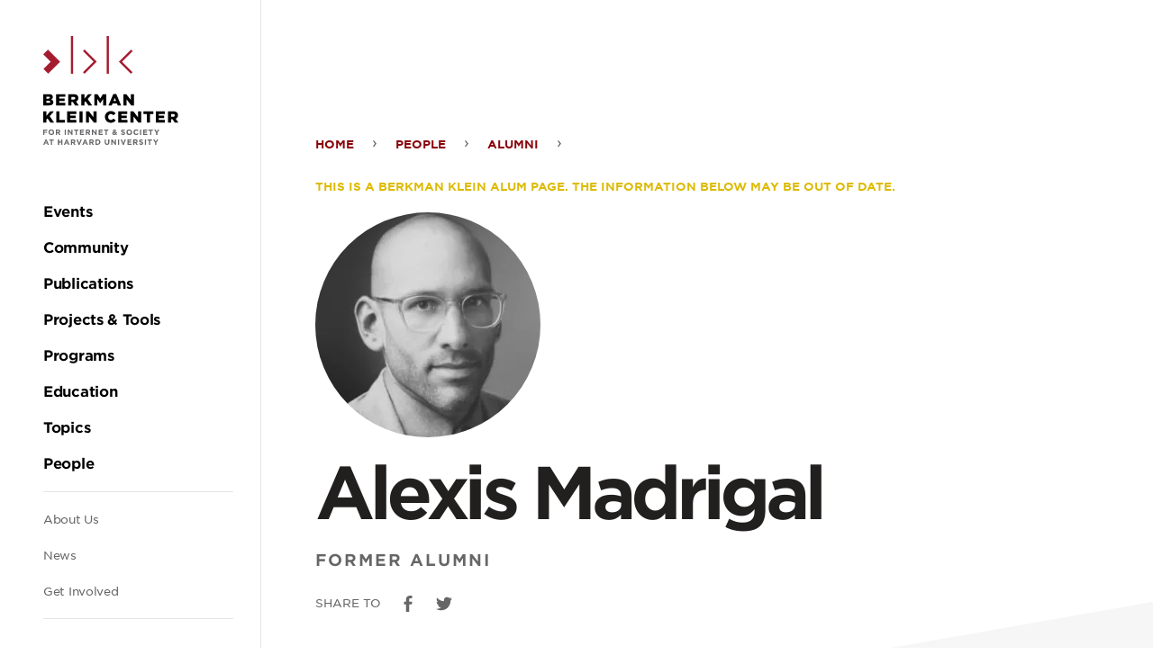

--- FILE ---
content_type: text/html; charset=UTF-8
request_url: https://cyber.harvard.edu/people/amadrigal
body_size: 36605
content:
<!DOCTYPE html><html lang="en" dir="ltr" prefix="og: https://ogp.me/ns#"><head><meta charset="utf-8" /><script async src="https://www.googletagmanager.com/gtag/js?id=UA-223559-18"></script><script>window.dataLayer = window.dataLayer || [];function gtag(){dataLayer.push(arguments)};gtag("js", new Date());gtag("set", "developer_id.dMDhkMT", true);gtag("config", "UA-223559-18", {"groups":"default","anonymize_ip":true,"page_placeholder":"PLACEHOLDER_page_path","allow_ad_personalization_signals":false});</script><script>var _paq = _paq || [];(function(){var u=(("https:" == document.location.protocol) ? "https://stats.berkman.harvard.edu/" : "http://stats.berkman.harvard.edu/");_paq.push(["setSiteId", "6"]);_paq.push(["setTrackerUrl", u+"matomo.php"]);_paq.push(["setDoNotTrack", 1]);if (!window.matomo_search_results_active) {_paq.push(["trackPageView"]);}_paq.push(["setIgnoreClasses", ["no-tracking","colorbox"]]);_paq.push(["enableLinkTracking"]);var d=document,g=d.createElement("script"),s=d.getElementsByTagName("script")[0];g.type="text/javascript";g.defer=true;g.async=true;g.src=u+"matomo.js";s.parentNode.insertBefore(g,s);})();</script><link rel="canonical" href="https://cyber.harvard.edu/people/amadrigal" /><link rel="image_src" href="/sites/default/files/styles/image_large/public/Madrigal.jpg.webp?itok=hNfSSD_z" /><meta property="og:site_name" content="Berkman Klein Center" /><meta property="og:url" content="https://cyber.harvard.edu/people/amadrigal" /><meta property="og:title" content="Alexis Madrigal" /><meta property="og:image" content="https://cyber.harvard.edu/sites/default/files/styles/image_large/public/Madrigal.jpg.webp?itok=hNfSSD_z" /><meta property="og:updated_time" content="Mon, 06/09/2025 - 07:40" /><meta property="og:region" content="" /><meta property="article:published_time" content="Mon, 06/09/2025 - 07:40" /><meta property="article:modified_time" content="Mon, 06/09/2025 - 07:40" /><meta name="twitter:card" content="summary_large_image" /><meta name="twitter:site" content="@bkcharvard" /><meta name="twitter:title" content="Alexis Madrigal" /><meta name="twitter:image" content="https://cyber.harvard.edu/sites/default/files/styles/image_large/public/Madrigal.jpg.webp?itok=hNfSSD_z" /><meta name="Generator" content="Drupal 10 (https://www.drupal.org)" /><meta name="MobileOptimized" content="width" /><meta name="HandheldFriendly" content="true" /><meta name="viewport" content="width=device-width, initial-scale=1.0" /><link rel="icon" href="/themes/custom/bkc/favicon.ico" type="image/vnd.microsoft.icon" /><title>Alexis Madrigal | Berkman Klein Center</title><link rel="stylesheet" media="all" href="/sites/default/files/css/css_964BMxrzpYi0iB-fiszCPH0fPCBvsjSKyftsBElSRwc.css?delta=0&amp;language=en&amp;theme=bkc&amp;include=eJxLyk7WT8pO1k1KLE7VKa4sLknN1QexAW2gCPM" /><link rel="stylesheet" media="all" href="/sites/default/files/css/css_nGy0OCb6W_slf6Xxy1ddwgn_ol7xveNLMT8EIgu2hf8.css?delta=1&amp;language=en&amp;theme=bkc&amp;include=eJxLyk7WT8pO1k1KLE7VKa4sLknN1QexAW2gCPM" /></head><body class="body path-node page-node-type-person"><div class="dialog-off-canvas-main-canvas" data-off-canvas-main-canvas><div class="l-container"><div role="complementary" aria-label="Skip to main content"> <a class="skip-to-main-content screen-reader screen-reader-focusable" href="#main">Skip to the main content</a></div><header class="c-header" role="banner" id="header"> <button class="c-hamburger js-toggle js-stop-prop" data-toggled="body" data-prefix="menu"> <span class="c-hamburger__bar"></span> <span class="c-hamburger__label">Menu</span> </button> <a href="/" rel="home" class="c-header__logo"><svg xmlns="http://www.w3.org/2000/svg" viewBox="0 0 510.27 57.22"><title>Harvard Berkman Klein Center Logo</title><g class="c-logo-subtitle"><path d="M157.24,50.24V52h3.85v1.61h-3.85v3.12h-1.77V48.63h6.14v1.61Z" fill="#656668"/><path d="M167.67,56.83a4.13,4.13,0,0,1-4.27-4.15v0a4.28,4.28,0,0,1,8.56,0v0A4.16,4.16,0,0,1,167.67,56.83Zm2.44-4.17a2.44,2.44,0,0,0-2.44-2.53,2.41,2.41,0,0,0-2.42,2.51v0a2.44,2.44,0,0,0,2.44,2.53,2.41,2.41,0,0,0,2.42-2.51Z" fill="#656668"/><path d="M179.39,56.69l-1.73-2.58h-1.39v2.58H174.5V48.63h3.68c1.9,0,3,1,3,2.66v0a2.5,2.5,0,0,1-1.73,2.5l2,2.88Zm0-5.31c0-.76-.53-1.15-1.39-1.15h-1.76v2.31h1.8c.86,0,1.35-.46,1.35-1.14Z" fill="#656668"/><path d="M187.91,56.69V48.63h1.78v8.06Z" fill="#656668"/><path d="M198.32,56.69l-3.9-5.12v5.12h-1.75V48.63h1.63l3.78,5v-5h1.75v8.06Z" fill="#656668"/><path d="M206.25,50.27v6.42h-1.77V50.27H202V48.63h6.68v1.64Z" fill="#656668"/><path d="M210.9,56.69V48.63H217v1.58h-4.32v1.63h3.8v1.58h-3.8v1.69H217v1.58Z" fill="#656668"/><path d="M224.58,56.69l-1.73-2.58h-1.39v2.58h-1.78V48.63h3.69c1.9,0,3,1,3,2.66v0a2.51,2.51,0,0,1-1.73,2.5l2,2.88Zm0-5.31c0-.76-.53-1.15-1.39-1.15h-1.76v2.31h1.79c.87,0,1.36-.46,1.36-1.14Z" fill="#656668"/><path d="M234.67,56.69l-3.9-5.12v5.12H229V48.63h1.63l3.78,5v-5h1.75v8.06Z" fill="#656668"/><path d="M239.13,56.69V48.63h6.08v1.58H240.9v1.63h3.8v1.58h-3.8v1.69h4.37v1.58Z" fill="#656668"/><path d="M251.48,50.27v6.42H249.7V50.27h-2.45V48.63h6.68v1.64Z" fill="#656668"/><path d="M265.72,56.85l-.93-.94a3.64,3.64,0,0,1-2.36.89,2.42,2.42,0,0,1-2.71-2.33,2.34,2.34,0,0,1,1.57-2.22,2.76,2.76,0,0,1-.57-1.63,2.22,2.22,0,0,1,2.45-2.13,2.07,2.07,0,0,1,2.26,2,2.24,2.24,0,0,1-1.69,2.12l1.07,1.07c.27-.42.53-.89.78-1.38l1.31.71a15.52,15.52,0,0,1-1.06,1.71L267,55.94Zm-3.46-3.52a1.2,1.2,0,0,0-.75,1.07,1,1,0,0,0,1.13,1,1.9,1.9,0,0,0,1.16-.46Zm.87-3.46a.76.76,0,0,0-.78.83,1.47,1.47,0,0,0,.47,1c.7-.27,1.07-.57,1.07-1.09A.71.71,0,0,0,263.13,49.87Z" fill="#656668"/><path d="M276.19,56.8a5.14,5.14,0,0,1-3.42-1.28l1.05-1.26a3.67,3.67,0,0,0,2.4,1c.73,0,1.17-.29,1.17-.76v0c0-.45-.28-.68-1.63-1-1.62-.41-2.67-.86-2.67-2.46v0c0-1.46,1.18-2.42,2.82-2.42a4.65,4.65,0,0,1,3,1L278,50.88a3.78,3.78,0,0,0-2.1-.8c-.68,0-1,.31-1,.7v0c0,.53.35.7,1.74,1.06,1.64.42,2.56,1,2.56,2.41v0C279.15,55.91,277.93,56.8,276.19,56.8Z" fill="#656668"/><path d="M285.46,56.83a4.13,4.13,0,0,1-4.27-4.15v0a4.28,4.28,0,0,1,8.56,0v0A4.17,4.17,0,0,1,285.46,56.83Zm2.44-4.17a2.44,2.44,0,0,0-2.44-2.53A2.41,2.41,0,0,0,283,52.64v0a2.44,2.44,0,0,0,2.44,2.53,2.41,2.41,0,0,0,2.42-2.51Z" fill="#656668"/><path d="M296,56.83a4.07,4.07,0,0,1-4.13-4.15v0a4.1,4.1,0,0,1,4.2-4.17,4.16,4.16,0,0,1,3.18,1.25L298.13,51a2.94,2.94,0,0,0-2.06-.91,2.39,2.39,0,0,0-2.34,2.51v0a2.4,2.4,0,0,0,2.34,2.53,2.93,2.93,0,0,0,2.12-.94l1.13,1.14A4.15,4.15,0,0,1,296,56.83Z" fill="#656668"/><path d="M301.64,56.69V48.63h1.77v8.06Z" fill="#656668"/><path d="M306.4,56.69V48.63h6.07v1.58h-4.31v1.63H312v1.58h-3.8v1.69h4.37v1.58Z" fill="#656668"/><path d="M318.74,50.27v6.42H317V50.27h-2.45V48.63h6.67v1.64Z" fill="#656668"/><path d="M327.83,53.48v3.21h-1.78V53.51L323,48.63H325L327,51.87l2-3.24h2Z" fill="#656668"/><path d="M343,56.69l-.74-1.81h-3.41l-.73,1.81h-1.81l3.45-8.12h1.64l3.45,8.12Zm-2.44-6-1.08,2.62h2.15Z" fill="#656668"/><path d="M349.78,50.27v6.42H348V50.27h-2.45V48.63h6.68v1.64Z" fill="#656668"/><path d="M363.64,56.69V53.45h-3.27v3.24H358.6V48.63h1.77v3.19h3.27V48.63h1.77v8.06Z" fill="#656668"/><path d="M374.24,56.69l-.74-1.81h-3.41l-.74,1.81h-1.8L371,48.57h1.63l3.46,8.12Zm-2.44-6-1.08,2.62h2.15Z" fill="#656668"/><path d="M383.12,56.69l-1.73-2.58H380v2.58h-1.78V48.63h3.69c1.9,0,3,1,3,2.66v0a2.5,2.5,0,0,1-1.73,2.5l2,2.88Zm0-5.31c0-.76-.53-1.15-1.39-1.15H380v2.31h1.79c.87,0,1.36-.46,1.36-1.14Z" fill="#656668"/><path d="M391.38,56.75h-1.57l-3.25-8.12h1.95l2.11,5.68,2.11-5.68h1.91Z" fill="#656668"/><path d="M402,56.69l-.74-1.81h-3.4l-.74,1.81h-1.81l3.45-8.12h1.64l3.45,8.12Zm-2.44-6-1.07,2.62h2.14Z" fill="#656668"/><path d="M410.91,56.69l-1.73-2.58h-1.4v2.58H406V48.63h3.69c1.9,0,3,1,3,2.66v0a2.51,2.51,0,0,1-1.73,2.5l2,2.88Zm0-5.31c0-.76-.53-1.15-1.39-1.15h-1.77v2.31h1.8c.87,0,1.36-.46,1.36-1.14Z" fill="#656668"/><path d="M418.49,56.69h-3.14V48.63h3.14a4,4,0,0,1,4.28,4v0A4,4,0,0,1,418.49,56.69Zm2.43-4a2.31,2.31,0,0,0-2.43-2.43h-1.37v4.86h1.37a2.3,2.3,0,0,0,2.43-2.41Z" fill="#656668"/><path d="M432.72,56.82c-2.16,0-3.49-1.21-3.49-3.58V48.63H431v4.56c0,1.31.65,2,1.73,2s1.74-.66,1.74-1.93V48.63h1.78v4.55C436.26,55.62,434.89,56.82,432.72,56.82Z" fill="#656668"/><path d="M444.77,56.69l-3.9-5.12v5.12h-1.75V48.63h1.64l3.77,5v-5h1.75v8.06Z" fill="#656668"/><path d="M449.28,56.69V48.63h1.77v8.06Z" fill="#656668"/><path d="M458,56.75h-1.57l-3.25-8.12h1.95l2.11,5.68,2.11-5.68h1.91Z" fill="#656668"/><path d="M463.44,56.69V48.63h6.08v1.58H465.2v1.63H469v1.58h-3.8v1.69h4.37v1.58Z" fill="#656668"/><path d="M477.12,56.69l-1.73-2.58H474v2.58h-1.78V48.63h3.69c1.9,0,3,1,3,2.66v0a2.51,2.51,0,0,1-1.73,2.5l2,2.88Zm0-5.31c0-.76-.53-1.15-1.39-1.15H474v2.31h1.79c.87,0,1.36-.46,1.36-1.14Z" fill="#656668"/><path d="M484.34,56.8a5.14,5.14,0,0,1-3.42-1.28L482,54.26a3.69,3.69,0,0,0,2.41,1c.72,0,1.16-.29,1.16-.76v0c0-.45-.28-.68-1.62-1-1.63-.41-2.68-.86-2.68-2.46v0c0-1.46,1.18-2.42,2.83-2.42a4.64,4.64,0,0,1,3,1l-.92,1.34a3.78,3.78,0,0,0-2.1-.8c-.68,0-1,.31-1,.7v0c0,.53.34.7,1.73,1.06,1.64.42,2.56,1,2.56,2.41v0C487.3,55.91,486.08,56.8,484.34,56.8Z" fill="#656668"/><path d="M489.87,56.69V48.63h1.77v8.06Z" fill="#656668"/><path d="M498.09,50.27v6.42h-1.78V50.27h-2.45V48.63h6.68v1.64Z" fill="#656668"/><path d="M507.17,53.48v3.21H505.4V53.51l-3.1-4.88h2.08l1.92,3.24,2-3.24h2Z" fill="#656668"/></g><g class="c-logo-title"><path d="M155.44,21h8.75a6.29,6.29,0,0,1,4.66,1.53,3.78,3.78,0,0,1,1.1,2.76v.05a3.93,3.93,0,0,1-2.64,3.8c2.08.69,3.39,1.86,3.39,4.18v0c0,2.93-2.39,4.71-6.46,4.71h-8.8Zm7.58,6.8c1.44,0,2.25-.48,2.25-1.48v-.05c0-.93-.74-1.47-2.15-1.47h-3.07v3Zm.68,6.47c1.44,0,2.27-.56,2.27-1.56v0c0-.93-.73-1.54-2.31-1.54h-3.61v3.15Z"/><path d="M174.91,21h13.73v4h-9v2.59h8.2v3.73h-8.2v2.71h9.17v4H174.91Z"/><path d="M193.35,21h8.07c2.61,0,4.42.68,5.57,1.85a5.3,5.3,0,0,1,1.51,4v.05A5.39,5.39,0,0,1,205,32.16l4.08,6H203.6l-3.44-5.17h-2.08v5.17h-4.73Zm7.86,8.19c1.6,0,2.53-.78,2.53-2v-.05c0-1.34-1-2-2.56-2h-3.1v4.09Z"/><path d="M212.83,21h4.73V28L223.44,21h5.61l-6.47,7.34,6.69,9.73h-5.69l-4.29-6.34-1.73,1.93v4.41h-4.73Z"/><path d="M232.49,21h5l4.07,6.61L245.64,21h5V38.11h-4.71v-9.8L241.56,35h-.1l-4.34-6.63v9.75h-4.63Z"/><path d="M261.27,20.92h4.56l7.27,17.19H268l-1.25-3H260.2l-1.22,3h-5Zm4.15,10.46-1.9-4.85-1.93,4.85Z"/><path d="M276.47,21h4.41l7,9V21h4.68V38.11h-4.14l-7.3-9.36v9.36h-4.68Z"/><path d="M305.69,21h4.73V28L316.3,21h5.61l-6.46,7.34,6.68,9.73h-5.69l-4.29-6.34-1.73,1.93v4.41h-4.73Z"/><path d="M325.35,21h4.73V34h8.27v4.14h-13Z"/><path d="M341.89,21h13.73v4h-9.05v2.59h8.2v3.73h-8.2v2.71h9.17v4H341.89Z"/><path d="M360.4,21h4.76V38.11H360.4Z"/><path d="M370.23,21h4.41l7,9V21h4.68V38.11H382.2l-7.29-9.36v9.36h-4.68Z"/><path d="M398.86,29.62v0a8.77,8.77,0,0,1,9-8.88,8.37,8.37,0,0,1,7.25,3.56L411.54,27a4.55,4.55,0,0,0-3.73-2,4.23,4.23,0,0,0-4.07,4.52v0c0,2.56,1.68,4.56,4.07,4.56a4.67,4.67,0,0,0,3.86-2.08l3.56,2.54a9,9,0,0,1-16.37-5Z"/><path d="M419,21h13.73v4h-9v2.59h8.2v3.73h-8.2v2.71h9.17v4H419Z"/><path d="M437.42,21h4.42l7,9V21h4.69V38.11H449.4l-7.29-9.36v9.36h-4.69Z"/><path d="M462.24,25.18h-5.12V21h15v4.14H467V38.11h-4.73Z"/><path d="M475.66,21h13.73v4h-9.05v2.59h8.19v3.73h-8.19v2.71h9.17v4H475.66Z"/><path d="M494.1,21h8.07c2.61,0,4.42.68,5.57,1.85a5.34,5.34,0,0,1,1.51,4v.05a5.39,5.39,0,0,1-3.51,5.24l4.07,6h-5.47l-3.43-5.17h-2.08v5.17H494.1ZM502,29.23c1.61,0,2.54-.78,2.54-2v-.05c0-1.34-1-2-2.56-2h-3.1v4.09Z"/></g><rect x="41.79" width="3.34" height="57.16" fill="#a51c30"/><rect x="95.86" width="3.34" height="57.16" fill="#a51c30"/><polygon points="62.41 57.22 60.04 54.86 76 38.9 60 22.89 62.36 20.53 80.73 38.9 62.41 57.22" fill="#a51c30"/><polygon points="132.65 57.22 135.01 54.86 119.05 38.9 135.06 22.89 132.69 20.53 114.32 38.9 132.65 57.22" fill="#a51c30"/><polygon points="0.31 49.94 7.51 57.13 25.64 39 7.2 20.56 0 27.76 11.24 39 0.31 49.94" fill="#a51c30"/></svg></a><div class="c-header__menu u-spacing--double js-stop-prop"><div class="c-header__menu-inner"> <a href="/" rel="home" class="c-header__menu-logo"><svg xmlns="http://www.w3.org/2000/svg" viewBox="0 0 610.99 493.35"><title>Harvard Berkman Klein Center Logo</title><path d="M5.31,428.77v5.13H16.82v4.83H5.31v9.34H0V423.94H18.37v4.83Z" fill="#656668"/><path d="M36.52,448.48c-7.45,0-12.79-5.55-12.79-12.41V436a12.48,12.48,0,0,1,12.85-12.48c7.45,0,12.79,5.55,12.79,12.41V436A12.47,12.47,0,0,1,36.52,448.48ZM43.82,436a7.34,7.34,0,0,0-7.3-7.59,7.22,7.22,0,0,0-7.24,7.52V436a7.33,7.33,0,0,0,7.3,7.58,7.22,7.22,0,0,0,7.24-7.52Z" fill="#656668"/><path d="M71.6,448.07l-5.17-7.72H62.26v7.72H57V423.94H68c5.68,0,9.1,3,9.1,8V432a7.5,7.5,0,0,1-5.17,7.48l5.89,8.62Zm.1-15.89c0-2.27-1.59-3.44-4.17-3.44H62.26v6.92h5.37c2.59,0,4.07-1.38,4.07-3.41Z" fill="#656668"/><path d="M97.11,448.07V423.94h5.3v24.13Z" fill="#656668"/><path d="M128.26,448.07l-11.68-15.34v15.34h-5.24V423.94h4.9l11.3,14.86V423.94h5.24v24.13Z" fill="#656668"/><path d="M152,428.84v19.23h-5.31V428.84h-7.34v-4.9h20v4.9Z" fill="#656668"/><path d="M165.91,448.07V423.94H184.1v4.72H171.18v4.9h11.37v4.72H171.18v5.07h13.1v4.72Z" fill="#656668"/><path d="M206.85,448.07l-5.17-7.72h-4.17v7.72H192.2V423.94h11c5.69,0,9.1,3,9.1,8V432a7.49,7.49,0,0,1-5.17,7.48l5.89,8.62Zm.1-15.89c0-2.27-1.58-3.44-4.17-3.44h-5.27v6.92h5.38c2.58,0,4.06-1.38,4.06-3.41Z" fill="#656668"/><path d="M237.06,448.07l-11.68-15.34v15.34h-5.24V423.94H225l11.31,14.86V423.94h5.23v24.13Z" fill="#656668"/><path d="M250.43,448.07V423.94h18.2v4.72H255.7v4.9h11.38v4.72H255.7v5.07h13.1v4.72Z" fill="#656668"/><path d="M287.37,428.84v19.23h-5.3V428.84h-7.34v-4.9h20v4.9Z" fill="#656668"/><path d="M330,448.55l-2.8-2.83a10.85,10.85,0,0,1-7.06,2.69c-4.62,0-8.1-2.69-8.1-7,0-3.11,1.65-5.28,4.69-6.65a8.12,8.12,0,0,1-1.69-4.86c0-3.35,2.65-6.38,7.3-6.38,4.11,0,6.79,2.65,6.79,6.1,0,3.27-2.06,5.17-5.06,6.34l3.2,3.21a46.63,46.63,0,0,0,2.34-4.14l3.9,2.14a45.19,45.19,0,0,1-3.17,5.1l3.55,3.55ZM319.64,438a3.61,3.61,0,0,0-2.24,3.21c0,1.72,1.41,2.86,3.38,2.86a5.73,5.73,0,0,0,3.48-1.38Zm2.62-10.33a2.28,2.28,0,0,0-2.34,2.48,4.31,4.31,0,0,0,1.41,3c2.1-.79,3.21-1.69,3.21-3.24A2.12,2.12,0,0,0,322.26,427.67Z" fill="#656668"/><path d="M361.35,448.41a15.33,15.33,0,0,1-10.24-3.86l3.14-3.75a11.06,11.06,0,0,0,7.2,2.93c2.17,0,3.48-.87,3.48-2.28v-.07c0-1.34-.82-2-4.86-3.07-4.86-1.24-8-2.58-8-7.37v-.07c0-4.38,3.51-7.27,8.44-7.27a13.91,13.91,0,0,1,9,3.07l-2.76,4a11.25,11.25,0,0,0-6.27-2.38c-2,0-3.1.93-3.1,2.1v.07c0,1.58,1,2.1,5.2,3.17,4.9,1.27,7.65,3,7.65,7.24v.06C370.2,445.72,366.55,448.41,361.35,448.41Z" fill="#656668"/><path d="M389.09,448.48a12.36,12.36,0,0,1-12.78-12.41V436a12.48,12.48,0,0,1,12.85-12.48c7.45,0,12.79,5.55,12.79,12.41V436A12.48,12.48,0,0,1,389.09,448.48ZM396.4,436a7.33,7.33,0,0,0-7.31-7.59,7.21,7.21,0,0,0-7.23,7.52V436a7.33,7.33,0,0,0,7.3,7.58,7.22,7.22,0,0,0,7.24-7.52Z" fill="#656668"/><path d="M420.69,448.48a12.18,12.18,0,0,1-12.37-12.41V436a12.26,12.26,0,0,1,12.58-12.48,12.48,12.48,0,0,1,9.51,3.72l-3.38,3.9a8.91,8.91,0,0,0-6.17-2.73c-4.06,0-7,3.38-7,7.52V436c0,4.13,2.86,7.58,7,7.58,2.76,0,4.45-1.11,6.34-2.83l3.38,3.41A12.31,12.31,0,0,1,420.69,448.48Z" fill="#656668"/><path d="M437.53,448.07V423.94h5.31v24.13Z" fill="#656668"/><path d="M451.77,448.07V423.94H470v4.72H457v4.9h11.37v4.72H457v5.07h13.09v4.72Z" fill="#656668"/><path d="M488.72,428.84v19.23h-5.31V428.84h-7.34v-4.9h20v4.9Z" fill="#656668"/><path d="M515.91,438.45v9.62H510.6v-9.51l-9.27-14.62h6.21l5.75,9.69,5.86-9.69h6Z" fill="#656668"/><path d="M20,493l-2.2-5.41H7.62L5.41,493H0l10.34-24.3h4.89L25.57,493Zm-7.3-17.92-3.21,7.82h6.41Z" fill="#656668"/><path d="M40.19,473.74V493h-5.3V473.74H27.54v-4.9h20v4.9Z" fill="#656668"/><path d="M81.69,493v-9.69H71.9V493H66.6V468.84h5.3v9.55h9.79v-9.55H87V493Z" fill="#656668"/><path d="M113.41,493l-2.2-5.41H101L98.8,493H93.39l10.34-24.3h4.89L119,493Zm-7.3-17.92-3.21,7.82h6.41Z" fill="#656668"/><path d="M140,493l-5.17-7.72h-4.17V493h-5.31V468.84h11c5.69,0,9.1,3,9.1,8v.06a7.5,7.5,0,0,1-5.17,7.48L146.2,493Zm.1-15.89c0-2.28-1.59-3.44-4.17-3.44h-5.27v6.92H136c2.59,0,4.07-1.38,4.07-3.41Z" fill="#656668"/><path d="M164.73,493.14H160l-9.75-24.3h5.86l6.31,17,6.3-17h5.72Z" fill="#656668"/><path d="M196.58,493l-2.21-5.41h-10.2L182,493h-5.41l10.34-24.3h4.89L202.13,493Zm-7.31-17.92-3.2,7.82h6.41Z" fill="#656668"/><path d="M223.18,493,218,485.25h-4.17V493h-5.31V468.84h11c5.68,0,9.1,3,9.1,8v.06a7.5,7.5,0,0,1-5.18,7.48l5.9,8.62Zm.1-15.89c0-2.28-1.58-3.44-4.17-3.44h-5.27v6.92h5.37c2.59,0,4.07-1.38,4.07-3.41Z" fill="#656668"/><path d="M245.88,493h-9.41V468.84h9.41c7.58,0,12.82,5.21,12.82,12v.07C258.7,487.7,253.46,493,245.88,493Zm7.27-12.06a6.92,6.92,0,0,0-7.27-7.27h-4.11v14.54h4.11a6.88,6.88,0,0,0,7.27-7.21Z" fill="#656668"/><path d="M288.48,493.35c-6.48,0-10.44-3.62-10.44-10.72V468.84h5.3v13.65c0,3.93,2,6,5.21,6s5.2-2,5.2-5.79V468.84h5.31v13.62C299.06,489.76,295,493.35,288.48,493.35Z" fill="#656668"/><path d="M324.55,493l-11.68-15.34V493h-5.24V468.84h4.9l11.3,14.86V468.84h5.24V493Z" fill="#656668"/><path d="M338,493V468.84h5.31V493Z" fill="#656668"/><path d="M364.26,493.14h-4.69l-9.75-24.3h5.86l6.31,17,6.3-17H374Z" fill="#656668"/><path d="M380.42,493V468.84h18.2v4.72H385.69v4.9h11.38v4.72H385.69v5.07h13.1V493Z" fill="#656668"/><path d="M421.37,493l-5.18-7.72H412V493h-5.3V468.84h11c5.68,0,9.09,3,9.09,8v.06a7.49,7.49,0,0,1-5.17,7.48l5.9,8.62Zm.1-15.89c0-2.28-1.59-3.44-4.17-3.44H412v6.92h5.38c2.59,0,4.07-1.38,4.07-3.41Z" fill="#656668"/><path d="M443,493.31a15.31,15.31,0,0,1-10.23-3.86l3.13-3.76a11.06,11.06,0,0,0,7.21,2.93c2.17,0,3.48-.86,3.48-2.27v-.07c0-1.34-.83-2-4.86-3.07-4.86-1.24-8-2.58-8-7.37v-.07c0-4.38,3.52-7.27,8.45-7.27a14,14,0,0,1,9,3.07l-2.76,4a11.33,11.33,0,0,0-6.27-2.37c-2,0-3.1.93-3.1,2.1v.07c0,1.58,1,2.1,5.2,3.17,4.89,1.27,7.65,3,7.65,7.24v.06C451.85,490.62,448.2,493.31,443,493.31Z" fill="#656668"/><path d="M459.54,493V468.84h5.31V493Z" fill="#656668"/><path d="M484.14,473.74V493h-5.31V473.74H471.5v-4.9h20v4.9Z" fill="#656668"/><path d="M511.34,483.35V493H506v-9.51l-9.27-14.62H503l5.76,9.69,5.86-9.69h6Z" fill="#656668"/><path d="M0,263.52H26.21c6.42,0,10.95,1.61,13.95,4.61a11.2,11.2,0,0,1,3.28,8.24v.15c0,5.91-3.35,9.42-7.88,11.39,6.2,2,10.14,5.55,10.14,12.49v.14c0,8.76-7.15,14.09-19.34,14.09H0Zm22.71,20.37c4.3,0,6.71-1.46,6.71-4.45v-.14c0-2.78-2.19-4.39-6.42-4.39H13.8v9Zm2,19.35c4.31,0,6.79-1.68,6.79-4.67v-.15c0-2.77-2.19-4.6-6.94-4.6H13.8v9.42Z"/><path d="M58.28,263.52H99.39v12.05H72.3v7.74H96.83v11.17H72.3v8.11H99.75v12H58.28Z"/><path d="M113.49,263.52h24.17c7.81,0,13.21,2.05,16.64,5.55,3,2.93,4.53,6.87,4.53,11.9v.15c0,7.81-4.16,13-10.51,15.7l12.19,17.81H144.16l-10.3-15.48h-6.2v15.48H113.49ZM137,288.06c4.82,0,7.59-2.34,7.59-6.06v-.15c0-4-2.92-6.06-7.66-6.06h-9.27v12.27Z"/><path d="M171.79,263.52H186v20.74l17.6-20.74h16.79L201,285.5l20,29.13H204l-12.84-19L186,301.42v13.21H171.79Z"/><path d="M230.65,263.52h15l12.19,19.79L270,263.52h15v51.11H270.88V285.28l-13.08,20h-.29l-13-19.86v29.2H230.65Z"/><path d="M316.8,263.16h13.65l21.76,51.47H337l-3.73-9.12H313.59l-3.65,9.12H295Zm12.41,31.32L323.52,280l-5.77,14.53Z"/><path d="M362.29,263.52h13.22l21,27v-27h14v51.11H398.14l-21.83-28v28h-14Z"/><path d="M0,341.35H14.16v20.74l17.6-20.74H48.55l-19.34,22,20,29.13h-17l-12.85-19-5.19,5.76v13.22H0Z"/><path d="M58.86,341.35H73v38.7H97.78v12.41H58.86Z"/><path d="M108.36,341.35h41.1v12H122.38v7.74h24.53v11.17H122.38v8.1h27.45v12H108.36Z"/><path d="M163.77,341.35H178v51.11H163.77Z"/><path d="M193.18,341.35H206.4l21,27v-27h14v51.11H229l-21.83-28v28h-14Z"/><path d="M278.89,367.05v-.14c0-14.9,11.47-26.58,26.94-26.58,10.44,0,17.16,4.38,21.69,10.66l-10.66,8.25c-2.92-3.65-6.28-6-11.17-6-7.16,0-12.19,6.06-12.19,13.51v.15c0,7.66,5,13.65,12.19,13.65,5.33,0,8.47-2.49,11.53-6.21l10.66,7.6c-4.81,6.64-11.31,11.53-22.63,11.53A26,26,0,0,1,278.89,367.05Z"/><path d="M339.12,341.35h41.1v12H353.13v7.74h24.54v11.17H353.13v8.1h27.46v12H339.12Z"/><path d="M394.33,341.35h13.21l21,27v-27h14v51.11H430.18l-21.84-28v28h-14Z"/><path d="M468.61,353.76H453.28V341.35h44.83v12.41H482.77v38.7H468.61Z"/><path d="M508.76,341.35h41.11v12H522.78v7.74h24.53v11.17H522.78v8.1h27.45v12H508.76Z"/><path d="M564,341.35h24.17c7.81,0,13.21,2,16.65,5.55,3,2.92,4.52,6.86,4.52,11.9V359c0,7.81-4.16,13-10.51,15.69L611,392.46H594.64L584.35,377h-6.21v15.48H564Zm23.51,24.53c4.82,0,7.6-2.33,7.6-6.06v-.14c0-4-2.92-6.06-7.67-6.06h-9.27v12.26Z"/><rect x="125.1" width="10" height="171.1" fill="#a51c30"/><rect x="286.93" width="10" height="171.1" fill="#a51c30"/><polygon points="186.8 171.29 179.73 164.22 227.51 116.44 179.59 68.52 186.66 61.45 241.65 116.44 186.8 171.29" fill="#a51c30"/><polygon points="397.05 171.29 404.12 164.22 356.35 116.44 404.27 68.52 397.19 61.45 342.21 116.44 397.05 171.29" fill="#a51c30"/><polygon points="0.94 149.47 22.48 171.01 76.75 116.75 21.54 61.55 0 83.09 33.66 116.75 0.94 149.47" fill="#a51c30"/></svg></a><div class="c-header__navigation u-spacing"> <nav role="navigation" aria-labelledby="block-mainnavigation" id="block-mainnavigation" class="c-primary-nav c-nav c-nav-main"><div class="visually-hidden"><h2>Main navigation</h2></div><ul class="c-primary-nav__list u-spacing"><li class="c-primary-nav__list-item"> <a href="/events" class="c-primary-nav__link u-color--black"><strong>Events</strong></a></li><li class="c-primary-nav__list-item"> <a href="/community" class="c-primary-nav__link u-color--black"><strong>Community</strong></a></li><li class="c-primary-nav__list-item"> <a href="/publications" class="c-primary-nav__link u-color--black"><strong>Publications</strong></a></li><li class="c-primary-nav__list-item"> <a href="/projects-tools" class="c-primary-nav__link u-color--black"><strong>Projects &amp; Tools</strong></a></li><li class="c-primary-nav__list-item"> <a href="/programs" class="c-primary-nav__link u-color--black"><strong>Programs</strong></a></li><li class="c-primary-nav__list-item"> <a href="/education" class="c-primary-nav__link u-color--black"><strong>Education</strong></a></li><li class="c-primary-nav__list-item"> <a href="/topics" class="c-primary-nav__link u-color--black"><strong>Topics</strong></a></li><li class="c-primary-nav__list-item"> <a href="/people" class="c-primary-nav__link u-color--black"><strong>People</strong></a></li></ul> </nav> <nav role="navigation" aria-labelledby="block-secondarynavigation" id="block-secondarynavigation" class="c-secondary-nav c-nav c-nav-secondary-navigation"><div class="visually-hidden"><h2>Secondary navigation</h2></div><ul class="c-secondary-nav__list u-spacing"><li class="c-secondary-nav__list-item"> <a href="/about" class="c-secondary-nav__link u-color--gray u-font--sm">About Us</a></li><li class="c-secondary-nav__list-item"> <a href="/news" class="c-secondary-nav__link u-color--gray u-font--sm">News</a></li><li class="c-secondary-nav__list-item"> <a href="/getinvolved" class="c-secondary-nav__link u-color--gray u-font--sm">Get Involved</a></li></ul> </nav><form action="/search/node" method="get" id="search-block-form" accept-charset="UTF-8" class="c-search-form c-form"><div class="js-form-item o-form-item js-form-type-search o-form-item-keys js-form-item-keys form-no-label"> <label for="edit-keys" class="o-label visually-hidden">Search</label> <span class="c-search-form__icon"><svg xmlns="http://www.w3.org/2000/svg" viewBox="0 0 10 10"><title>o-icon__search</title><path d="M9.91,8.5,7.43,6A4,4,0,1,0,4,8a4,4,0,0,0,2-.57L8.5,9.91ZM2,4A2,2,0,1,1,4,6,2,2,0,0,1,2,4Z" fill="#000"/></svg></span><input placeholder="Search" title="Enter the terms you wish to search for." data-drupal-selector="edit-keys" type="search" id="edit-keys" name="keys" value="" size="15" maxlength="128" class="form-search c-search-form__input" /></div><input data-drupal-selector="edit-submit" type="submit" id="edit-submit" value="Search" class="button js-form-submit form-submit" /></form> <nav role="navigation" aria-labelledby="block-featuredlinksnavigation" id="block-featuredlinksnavigation" class="c-tertiary-nav c-nav c-nav-featured-links-navigation"><div class="visually-hidden"><h2>Featured links navigation</h2></div><ul class="c-tertiary-nav__list u-spacing"><li class="c-tertiary-nav__list-item"> <a href="https://careers.harvard.edu/job/managing-director-in-cambridge-ma-united-states-jid-919?_atxsrc=chronicleofhighered&amp;utm_source=chronicleofhighered" class="c-tertiary-nav__link u-font--xs u-color--primary"><strong>Managing Director</strong></a></li></ul> </nav></div></div></div></header> <main id="main" tabindex="-1" class="c-main u-spacing tabindex"><div data-drupal-messages-fallback class="hidden"></div> <article class="c-person u-spacing"> <header class="c-page-header c-page-header--short"><div class="l-wrap"><div class="c-page-header__inner u-spacing--one-and-half"> <nav role="navigation" aria-labelledby="system-breadcrumb" class="c-breadcrumbs"><h2 id="system-breadcrumb" class="visually-hidden">Alexis Madrigal</h2><ol class="c-breadcrumbs__list"><li class="c-breadcrumbs__list-item u-display--inline-block"> <a href="/" class="c-breadcrumbs__link u-font--sm u-color--primary u-text-transform--upper"><strong>Home</strong></a></li><li class="c-breadcrumbs__list-item u-display--inline-block"> <a href="/people" class="c-breadcrumbs__link u-font--sm u-color--primary u-text-transform--upper"><strong>People</strong></a></li><li class="c-breadcrumbs__list-item u-display--inline-block"> <a href="/alumni" class="c-breadcrumbs__link u-font--sm u-color--primary u-text-transform--upper"><strong>Alumni</strong></a></li></ol></nav><div class="u-spacing--quarter"> <span class="o-eyebrow o-eyebrow--orange">This is a Berkman Klein alum page. The information below may be out of date.</span><div class="c-page-header__image--after-eyebrow"><div class="c-data-card"><div class="c-data-card__image"><div class="u-round"> <img src="/sites/default/files/styles/teaser/public/Madrigal.jpg.webp?itok=ZJS43kb3" itemprop="image" alt="Alt Text" /></div></div></div></div><div class="u-spacing"><h1 class="c-page-header__title">Alexis Madrigal</h1><h3 class="c-page-header__dek">Former Alumni</h3><div class="c-detail-header__share c-share"> <span class="c-share__label u-font--sm u-color--gray u-text-transform--upper">Share To</span> <a href="https://facebook.com/sharer/sharer.php?u=https://cyber.harvard.edu
/people/amadrigal" aria-label="Share on Facebook" class="c-share__link" target="_blank"><span class="u-icon u-icon--m u-path-fill--gray"><svg xmlns="http://www.w3.org/2000/svg" viewBox="0 0 30 30"><title>icon--facebook</title><path d="M11.25,30V16.25H7.5v-5h3.75V6.87c0-3.54,2.22-6.87,7.5-6.87A24.59,24.59,0,0,1,22.5.28L22.29,5H19.06c-1.91,0-2.18,1-2.18,2.5v3.75H22.5l-.38,5H16.88V30Z" fill="#231f20"/></svg></span></a> <a href="https://twitter.com/intent/tweet/?text=Alexis Madrigal&amp;url=https://cyber.harvard.edu
/people/amadrigal" target="_blank" aria-label="Share on Twitter" class="c-share__link" target="_blank"><span class="u-icon u-icon--m u-path-fill--gray"><svg xmlns="http://www.w3.org/2000/svg" viewBox="0 0 30 30"><title>icon--twitter</title><path d="M30,5.69a12.77,12.77,0,0,1-3.06,3.2v.8c0,8.12-6.18,17.5-17.5,17.5A17.37,17.37,0,0,1,0,24.69a10.24,10.24,0,0,0,1.46.1A12.5,12.5,0,0,0,9.1,21.88,6.14,6.14,0,0,1,3.37,17.6a6.29,6.29,0,0,0,1.14.11,6.41,6.41,0,0,0,1.64-.21,6.15,6.15,0,0,1-4.93-6v-.07A6.19,6.19,0,0,0,4,12.15a6.12,6.12,0,0,1-2.74-5.1,5.78,5.78,0,0,1,.83-3,17.5,17.5,0,0,0,12.68,6.32A6.06,6.06,0,0,1,14.62,9a6.14,6.14,0,0,1,6.14-6.15,6.33,6.33,0,0,1,4.52,1.95,12.48,12.48,0,0,0,3.89-1.5,6.16,6.16,0,0,1-2.71,3.41A12.07,12.07,0,0,0,30,5.69Z" fill="#231f20"/></svg></span></a></div></div></div></div></div></header> </article> <section class="c-media-block-group o-section" id="community"><div class="l-wrap u-spacing--triple"> <header class="o-section__header"><h2 class="o-section__heading">Community </header><div class="o-section__content c-block-grid l-grid l-grid--4up" ><div class="o-section__article o-section__article--secondary c-community-block"><div class="c-media-block node-teaser u-spacing"> <a href="/community" class="c-community-block__icon-link"></a><div class="c-media-block__content u-spacing--half"><div class="c-media-block__eyebrow o-eyebrow u-font--xs u-color--primary">The Atlantic</div><h3 class="c-media-block__title c-block__title"><a href="/story/2018-12/stories-front-lines-fight-against-hate-speech" class="c-media-block__title-link o-heading-link">Stories from the front lines of the fight against hate speech</a></h3><div class="c-media-block__description"><p>Brittan Heller joins the Atlantic to explore the debate about free speech — on campuses, on tech platforms, and in our political life.</p></div><div><div class="c-media-block__author"><div class="c-byline "><div class="c-byline__image"><div class="u-display--inline-block u-round"> <img src="/sites/default/files/styles/image_tiny/public/2018-08/Brittan%20Heller.jpg.webp?itok=H4quXcb5" itemprop="image" alt="Brittan Heller" /></div></div><div class="c-byline__content"> <a href="/people/brittan-heller" class="c-byline__content-link"><p class="c-byline__name u-font--sm">Brittan Heller</p> </a></div></div></div><div class="c-media-block__author"><div class="c-byline "><div class="c-byline__image"><div class="u-display--inline-block u-round"> <img src="/sites/default/files/styles/image_tiny/public/Madrigal.jpg.webp?itok=rebwdLdq" itemprop="image" alt="Alexis Madrigal" /></div></div><div class="c-byline__content"> <a href="/people/amadrigal" class="c-byline__content-link"><p class="c-byline__name u-font--sm">Alexis Madrigal</p> </a></div></div></div></div><div class="c-media-block__eyebrow c-media-block__eyebrow--lower o-eyebrow u-font--xs u-color--gray">Dec 5, 2018</div></div></div></div></div></div></section> </main><div class="u-spacing--double c-content--bottom"> <footer class="c-footer" role="contentinfo"><div class="c-subscribe"><div class="c-subscribe__inner u-spacing l-wrap"><h2 class="c-subscribe__title">Stay in touch</h2><div class="u-spacing--one-and-half"><p class="c-subscribe__dek">Subscribe to our email list for the latest news, information, and commentary from the Berkman Klein Center and our community.</p> <a target="_blank" href="http://harvard.us10.list-manage2.com/subscribe?u=ef13e6d75b74b1791f13115cd&id=4782a3c945" class="o-button c-subscribe__button">Subscribe</a></div></div></div><div class="c-footer__inner"><div class="l-wrap c-footer__inner-wrap"><div class="c-footer__left"> <strong class="u-font--sm">The Berkman Klein Center for Internet &amp; Society at Harvard University</strong><br> <span class="u-font--sm"> 1557 Massachusetts Avenue, 5th Floor,<br> Cambridge, MA 02138<br> Phone: (617) 495-7547<br> Fax: (617) 495-7641 </span></div><div class="c-footer__right u-spacing"> <nav role="navigation" aria-labelledby="block-footer" id="block-footer" class="c-footer__nav c-nav c-nav-footer"><div class="visually-hidden"><h2>Footer</h2></div><ul class="c-footer-nav__list"><li class="c-footer-nav__list-item"> <a href="/about/privacy-policy" class="u-font--primary u-text-transform--upper u-font--xs u-color--black u-text-decoration--underline">Privacy Policy</a></li><li class="c-footer-nav__list-item"> <a href="https://accessibility.harvard.edu" class="u-font--primary u-text-transform--upper u-font--xs u-color--black u-text-decoration--underline">Accessibility</a></li><li class="c-footer-nav__list-item"> <a href="https://accessibility.huit.harvard.edu" class="u-font--primary u-text-transform--upper u-font--xs u-color--black u-text-decoration--underline">Digital Accessibility</a></li></ul> </nav><p class="u-font--sm">Unless otherwise noted this site and its contents are licensed under a <a href="https://creativecommons.org/licenses/by/3.0/" target="_blank">Creative Commons Attribution 3.0 Unported</a> license.</p><div class="c-footer__social"> <a href="mailto:hello@cyber.harvard.edu" class="c-footer__social-item u-icon--m u-round u-background-color--primary u-path-fill--white"><svg xmlns="http://www.w3.org/2000/svg" viewBox="0 0 30 30"><title>icon-mail</title><path d="M27.39,26.69H2.58l-.25-.05A2.71,2.71,0,0,1,.13,24V10.9l0,0a.41.41,0,0,0,0,.09,9.91,9.91,0,0,0,1,.87c.77.56,1.58,1.1,2.35,1.64l7,4.89A13.2,13.2,0,0,0,13.32,20a4.39,4.39,0,0,0,3.17.07,11.63,11.63,0,0,0,2.65-1.41q4.16-2.92,8.34-5.82a15.4,15.4,0,0,0,2-1.52c.13-.14.27-.26.42-.41V24.09a2.64,2.64,0,0,1-2.05,2.53Z" fill="#231f20"/><path d="M15,3.32H27.06A2.64,2.64,0,0,1,29.62,4.9a2.94,2.94,0,0,1,.13,1.94A5.36,5.36,0,0,1,28.5,9.16a9.58,9.58,0,0,1-2,1.68Q22.1,13.93,17.68,17A8.09,8.09,0,0,1,16,18a2.63,2.63,0,0,1-2.11,0,12.62,12.62,0,0,1-2-1.17L3.74,11.06a11,11,0,0,1-2-1.58,7.29,7.29,0,0,1-1.4-2,3.27,3.27,0,0,1,.19-3A2.32,2.32,0,0,1,2.65,3.32Z" fill="#231f20"/></svg></a> <a href="https://twitter.com/bkcharvard?lang=en" class="c-footer__social-item u-icon--m u-round u-background-color--primary u-path-fill--white"><svg xmlns="http://www.w3.org/2000/svg" viewBox="0 0 30 30"><title>icon--twitter</title><path d="M30,5.69a12.77,12.77,0,0,1-3.06,3.2v.8c0,8.12-6.18,17.5-17.5,17.5A17.37,17.37,0,0,1,0,24.69a10.24,10.24,0,0,0,1.46.1A12.5,12.5,0,0,0,9.1,21.88,6.14,6.14,0,0,1,3.37,17.6a6.29,6.29,0,0,0,1.14.11,6.41,6.41,0,0,0,1.64-.21,6.15,6.15,0,0,1-4.93-6v-.07A6.19,6.19,0,0,0,4,12.15a6.12,6.12,0,0,1-2.74-5.1,5.78,5.78,0,0,1,.83-3,17.5,17.5,0,0,0,12.68,6.32A6.06,6.06,0,0,1,14.62,9a6.14,6.14,0,0,1,6.14-6.15,6.33,6.33,0,0,1,4.52,1.95,12.48,12.48,0,0,0,3.89-1.5,6.16,6.16,0,0,1-2.71,3.41A12.07,12.07,0,0,0,30,5.69Z" fill="#231f20"/></svg></a> <a href="https://www.facebook.com/BKCHarvard/" class="c-footer__social-item u-icon--m u-round u-background-color--primary u-path-fill--white"><svg xmlns="http://www.w3.org/2000/svg" viewBox="0 0 30 30"><title>icon--facebook</title><path d="M11.25,30V16.25H7.5v-5h3.75V6.87c0-3.54,2.22-6.87,7.5-6.87A24.59,24.59,0,0,1,22.5.28L22.29,5H19.06c-1.91,0-2.18,1-2.18,2.5v3.75H22.5l-.38,5H16.88V30Z" fill="#231f20"/></svg></a> <a href="https://www.youtube.com/user/BerkmanCenter" class="c-footer__social-item u-icon--m u-round u-background-color--primary u-path-fill--white"><svg xmlns="http://www.w3.org/2000/svg" viewBox="0 0 30 30"><title>icon--youtube</title><path d="M15,4.38c15,0,15,0,15,10.62s0,10.63-15,10.63S0,25.63,0,15,0,4.38,15,4.38ZM11.25,20.63,20.62,15,11.25,9.38Z" fill="#231f20"/></svg></a> <a href="https://medium.com/berkman-klein-center" class="c-footer__social-item u-icon--m u-round u-background-color--primary u-path-fill--white"><svg xmlns="http://www.w3.org/2000/svg" viewBox="0 0 195 195"><title>icon-medium</title><path d="M25.39,52.19A7.19,7.19,0,0,0,23,46.1l-17.4-21V22H59.69l41.77,91.62L138.19,22h51.52v3.13L174.83,39.4a4.35,4.35,0,0,0-1.65,4.18V148.42a4.35,4.35,0,0,0,1.65,4.18l14.53,14.27V170h-73.1v-3.13l15-14.62c1.48-1.48,1.48-1.91,1.48-4.18V63.33L90.93,169.65H85.27L36.53,63.33v71.26a9.86,9.86,0,0,0,2.7,8.18l19.59,23.75v3.13H3.29v-3.13l19.58-23.75a9.49,9.49,0,0,0,2.52-8.18Z" fill="#231f20"/></svg></a> <a href="https://soundcloud.com/bkcplatform" class="c-footer__social-item u-icon--m u-round u-background-color--primary u-path-fill--white"><svg xmlns="http://www.w3.org/2000/svg" viewBox="0 0 30 30"><title>icon-soundcloud</title><path d="M8.84,22.21H7.61V12.28a5,5,0,0,1,1.23-.7Zm3.7,0h1.23V10.85A7.36,7.36,0,0,0,13,11.91l-.46-.23Zm-2.47,0h1.24V11.32a3.47,3.47,0,0,0-1.24,0Zm-4.92,0H6.38V13.57a5.8,5.8,0,0,0-.85,1.89l-.38-.23ZM1.46,15.75a3.76,3.76,0,0,0,0,5.58Zm23.24-.83a6.51,6.51,0,0,0-6.3-6.25A5.92,5.92,0,0,0,15,9.75V22.21H26.19a3.71,3.71,0,0,0,3.59-3.82A3.6,3.6,0,0,0,24.7,14.92Zm-20.78,0A2.64,2.64,0,0,0,2.69,15v7a3.14,3.14,0,0,0,1.23.17Z"/></svg></a></div></div></div></div></footer></div></div></div><script type="application/json" data-drupal-selector="drupal-settings-json">{"path":{"baseUrl":"\/","pathPrefix":"","currentPath":"node\/98978","currentPathIsAdmin":false,"isFront":false,"currentLanguage":"en"},"pluralDelimiter":"\u0003","suppressDeprecationErrors":true,"google_analytics":{"account":"UA-223559-18","trackOutbound":true,"trackMailto":true,"trackDownload":true,"trackDownloadExtensions":"7z|aac|arc|arj|asf|asx|avi|bin|csv|doc(x|m)?|dot(x|m)?|exe|flv|gif|gz|gzip|hqx|jar|jpe?g|js|mp(2|3|4|e?g)|mov(ie)?|msi|msp|pdf|phps|png|ppt(x|m)?|pot(x|m)?|pps(x|m)?|ppam|sld(x|m)?|thmx|qtm?|ra(m|r)?|sea|sit|tar|tgz|torrent|txt|wav|wma|wmv|wpd|xls(x|m|b)?|xlt(x|m)|xlam|xml|z|zip"},"matomo":{"disableCookies":null,"trackMailto":true},"ajaxTrustedUrl":{"\/search\/node":true},"user":{"uid":0,"permissionsHash":"59d4376853f1b178cc84ffe52eb125117b609b919bd4c64e7da7a8023a1c4f09"}}</script><script src="/sites/default/files/js/js_dmYYd9x9jRSeFjtsaYnVHMKfPzNKre-OO80yy1gRzIQ.js?scope=footer&amp;delta=0&amp;language=en&amp;theme=bkc&amp;include=eJxLyk7WT8pO1k1KLE7VSc_PT89JjU_MS8ypLMlMLtZHF9DJTSzJz83Xh1AAvJEXcA"></script></body></html>